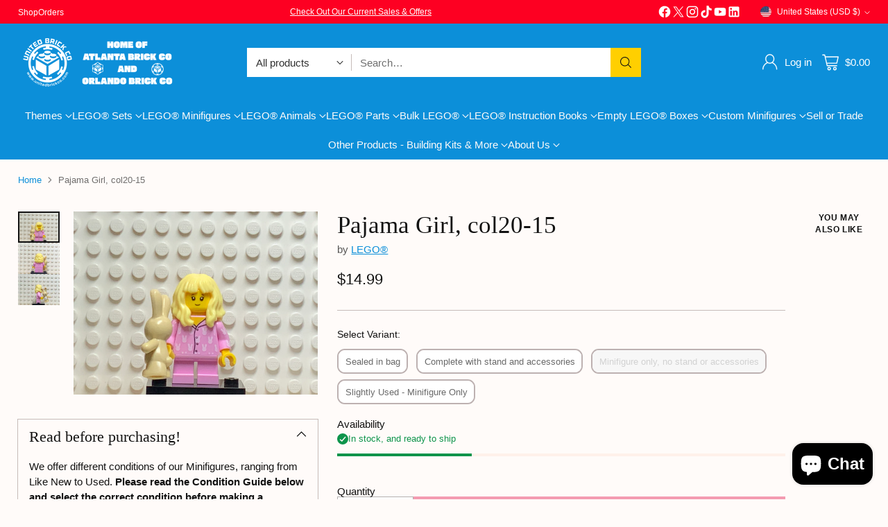

--- FILE ---
content_type: text/javascript; charset=utf-8
request_url: https://atlbrick.com/products/pajama-girl-col372.js
body_size: 807
content:
{"id":4498886656067,"title":"Pajama Girl, col20-15","handle":"pajama-girl-col372","description":"\u003cp\u003eYear released: 2020\u003cbr\u003e\u003c\/p\u003e\n\u003cp\u003e\u003cspan\u003eAppears in collectible set col20-15 with stand and accessories\u003c\/span\u003e\u003c\/p\u003e\n\u003cp\u003eThe pajama girl has long white blond hair and is wearing light pink pajamas with bunnies on them. \u003c\/p\u003e\n\u003cp\u003e\u003cspan\u003eLooking for more LEGO® Series 20 collectible minifigures? Call the store to find out what is in stock, 470-414-2208. Thank you!\u003c\/span\u003e\u003c\/p\u003e","published_at":"2020-06-17T11:55:08-04:00","created_at":"2020-06-17T17:28:28-04:00","vendor":"LEGO®","type":"Minifigure","tags":["col20-15","col372","collectible","minifigure","pajama girl","series 20"],"price":799,"price_min":799,"price_max":1499,"available":true,"price_varies":true,"compare_at_price":null,"compare_at_price_min":0,"compare_at_price_max":0,"compare_at_price_varies":false,"variants":[{"id":31859084329027,"title":"Sealed in bag","option1":"Sealed in bag","option2":null,"option3":null,"sku":"","requires_shipping":true,"taxable":true,"featured_image":null,"available":true,"name":"Pajama Girl, col20-15 - Sealed in bag","public_title":"Sealed in bag","options":["Sealed in bag"],"price":1499,"weight":57,"compare_at_price":null,"inventory_management":"shopify","barcode":"","quantity_rule":{"min":1,"max":null,"increment":1},"quantity_price_breaks":[],"requires_selling_plan":false,"selling_plan_allocations":[]},{"id":31859084361795,"title":"Complete with stand and accessories","option1":"Complete with stand and accessories","option2":null,"option3":null,"sku":"","requires_shipping":true,"taxable":true,"featured_image":null,"available":true,"name":"Pajama Girl, col20-15 - Complete with stand and accessories","public_title":"Complete with stand and accessories","options":["Complete with stand and accessories"],"price":1199,"weight":57,"compare_at_price":null,"inventory_management":"shopify","barcode":"","quantity_rule":{"min":1,"max":null,"increment":1},"quantity_price_breaks":[],"requires_selling_plan":false,"selling_plan_allocations":[]},{"id":32161497055299,"title":"Minifigure only, no stand or accessories","option1":"Minifigure only, no stand or accessories","option2":null,"option3":null,"sku":"","requires_shipping":true,"taxable":true,"featured_image":null,"available":false,"name":"Pajama Girl, col20-15 - Minifigure only, no stand or accessories","public_title":"Minifigure only, no stand or accessories","options":["Minifigure only, no stand or accessories"],"price":999,"weight":57,"compare_at_price":null,"inventory_management":"shopify","barcode":"","quantity_rule":{"min":1,"max":null,"increment":1},"quantity_price_breaks":[],"requires_selling_plan":false,"selling_plan_allocations":[]},{"id":42568956215363,"title":"Slightly Used - Minifigure Only","option1":"Slightly Used - Minifigure Only","option2":null,"option3":null,"sku":null,"requires_shipping":true,"taxable":true,"featured_image":null,"available":true,"name":"Pajama Girl, col20-15 - Slightly Used - Minifigure Only","public_title":"Slightly Used - Minifigure Only","options":["Slightly Used - Minifigure Only"],"price":799,"weight":57,"compare_at_price":null,"inventory_management":"shopify","barcode":"","quantity_rule":{"min":1,"max":null,"increment":1},"quantity_price_breaks":[],"requires_selling_plan":false,"selling_plan_allocations":[]}],"images":["\/\/cdn.shopify.com\/s\/files\/1\/2372\/6695\/products\/image_d5daef7d-952b-4f15-8d3c-900fc40b27d9.jpg?v=1596660319","\/\/cdn.shopify.com\/s\/files\/1\/2372\/6695\/products\/image_9c6b4334-9d24-4cd7-89a1-c77d2cad0241.jpg?v=1596660321","\/\/cdn.shopify.com\/s\/files\/1\/2372\/6695\/products\/image_081a4aa1-b138-465d-9840-f0ecfb8b80cd.jpg?v=1596660323"],"featured_image":"\/\/cdn.shopify.com\/s\/files\/1\/2372\/6695\/products\/image_d5daef7d-952b-4f15-8d3c-900fc40b27d9.jpg?v=1596660319","options":[{"name":"Condition","position":1,"values":["Sealed in bag","Complete with stand and accessories","Minifigure only, no stand or accessories","Slightly Used - Minifigure Only"]}],"url":"\/products\/pajama-girl-col372","media":[{"alt":"Pajama Girl, col20-15 Minifigure LEGO®   ","id":6694885752899,"position":1,"preview_image":{"aspect_ratio":1.333,"height":3024,"width":4032,"src":"https:\/\/cdn.shopify.com\/s\/files\/1\/2372\/6695\/products\/image_d5daef7d-952b-4f15-8d3c-900fc40b27d9.jpg?v=1596660319"},"aspect_ratio":1.333,"height":3024,"media_type":"image","src":"https:\/\/cdn.shopify.com\/s\/files\/1\/2372\/6695\/products\/image_d5daef7d-952b-4f15-8d3c-900fc40b27d9.jpg?v=1596660319","width":4032},{"alt":"Pajama Girl, col20-15 Minifigure LEGO®   ","id":6694885883971,"position":2,"preview_image":{"aspect_ratio":1.333,"height":3024,"width":4032,"src":"https:\/\/cdn.shopify.com\/s\/files\/1\/2372\/6695\/products\/image_9c6b4334-9d24-4cd7-89a1-c77d2cad0241.jpg?v=1596660321"},"aspect_ratio":1.333,"height":3024,"media_type":"image","src":"https:\/\/cdn.shopify.com\/s\/files\/1\/2372\/6695\/products\/image_9c6b4334-9d24-4cd7-89a1-c77d2cad0241.jpg?v=1596660321","width":4032},{"alt":"Pajama Girl, col20-15 Minifigure LEGO®   ","id":6694885949507,"position":3,"preview_image":{"aspect_ratio":1.333,"height":3024,"width":4032,"src":"https:\/\/cdn.shopify.com\/s\/files\/1\/2372\/6695\/products\/image_081a4aa1-b138-465d-9840-f0ecfb8b80cd.jpg?v=1596660323"},"aspect_ratio":1.333,"height":3024,"media_type":"image","src":"https:\/\/cdn.shopify.com\/s\/files\/1\/2372\/6695\/products\/image_081a4aa1-b138-465d-9840-f0ecfb8b80cd.jpg?v=1596660323","width":4032}],"requires_selling_plan":false,"selling_plan_groups":[]}